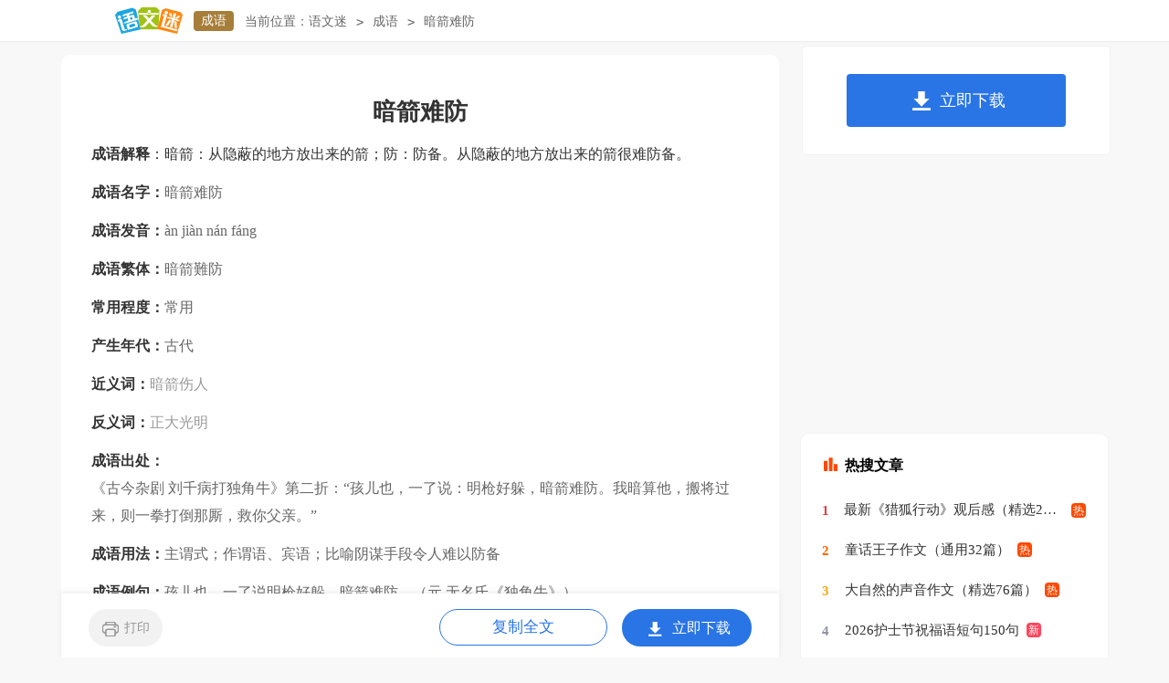

--- FILE ---
content_type: text/html
request_url: http://www.yuwenmi.com/chengyu/72.html
body_size: 2342
content:
<!doctype html>
<head>
	<meta charset="gb2312">
	<meta name="applicable-device" content="pc,mobile">
	<meta name="viewport" content="width=device-width, user-scalable=no, initial-scale=1.0, maximum-scale=1.0, minimum-scale=1.0">
	<meta http-equiv="Cache-Control" content="no-siteapp">
	
	<title>【暗箭难防】_暗箭难防的意思</title>
	
	
	<link rel="canonical" href="https://www.yuwenmi.com/chengyu/72.html" />
	<link rel="stylesheet" href="https://www.yuwenmi.com/static/css/article.css">
	<!--[if IE]>
	<link rel="stylesheet" href="https://www.yuwenmi.com/static/css/article.ie.css">
	<![endif]-->
	<script type="text/javascript">
		var D=new Date(),RAND_STR=D.getUTCFullYear()+"_"+D.getUTCMonth()+"_"+D.getUTCDate()+"_"+(Math.floor(D.getUTCHours()/3));
		if((navigator.userAgent.match(/(phone|pad|pod|mobile|ios|android|BlackBerry|MQQBrowser|JUC|Fennec|wOSBrowser|BrowserNG|WebOS|symbian|transcoder)/i))){
			document.write('<script type="text/javascript" src="https://www.yuwenmi.com/static/js/m.js?'+RAND_STR+'"><\/script>');
		} else {
			document.write('<script type="text/javascript" src="https://www.yuwenmi.com/static/js/p.js?'+RAND_STR+'"><\/script>');
		}
	</script>
</head>
<body>
<div class="header">
    <div class="logo">
        <a title="语文迷" href="/" target="_blank"><img alt="语文迷" src="https://cpt.9136.com/img/yuwenmi/logo.png"></a>
        <a title="成语" href="http://www.yuwenmi.com/chengyu/" class="lanmu">成语</a>
    </div>
    <div class="sidebar"> 
    <span>当前位置：</span>
    <a href="/" target="_blank" title="语文迷">语文迷</a><code>&gt;</code>
    <a href="http://www.yuwenmi.com/chengyu/" target="_blank" title="成语">成语</a><code>&gt;</code>
    <span>暗箭难防</span>
</div>
    <div class="search">
        <!-- search-form -->
    </div>
    <div class="login">
    <a target="_blank" href="https://www.yuwenmi.com/usr/login.html" title="我要投稿">我要投稿</a>
    <a target="_blank" href="https://www.yuwenmi.com/contact.html" class="jianyi" title="投诉建议">投诉建议</a>
    </div>
</div>
<div id="main">        
    <div class="main-left">
        <div class="article">
            <h1 class="title">暗箭难防</h1>
            <script type="text/javascript">s("title");</script>
            <h2 class="text"><b>成语解释</b>：暗箭：从隐蔽的地方放出来的箭；防：防备。从隐蔽的地方放出来的箭很难防备。</h2>
            <script type="text/javascript">s("content_top");</script>
            <div class="content">
                <div class="info"><span>成语名字：</span><p>暗箭难防</p></div>
                <div class="info"><span>成语发音：</span><p>àn jiàn nán fáng</p></div>
                                    <div class="info"><span>成语繁体：</span><p>暗箭難防</p></div>
                                                    <div class="info"><span>常用程度：</span><p>常用</p></div>
                                                                    <div class="info"><span>产生年代：</span><p>古代</p></div>
                                                    <div class="info"><span>近义词：</span>
                        <p>
                                                                                                <a href="http://www.yuwenmi.com/chengyu/70.html" title="暗箭伤人">暗箭伤人</a>
                                                                                    </p>
                    </div>
                                                    <div class="info"><span>反义词：</span>
                        <p>
                                                                                                <a href="http://www.yuwenmi.com/chengyu/36822.html" title="正大光明">正大光明</a>
                                                                                    </p>
                    </div>
                                                                                            <div class="info"><span>成语出处：</span><p>《古今杂剧 刘千病打独角牛》第二折：“孩儿也，一了说：明枪好躲，暗箭难防。我暗算他，搬将过来，则一拳打倒那厮，救你父亲。”</p></div>
                                            <div class="info"><span>成语用法：</span><p>主谓式；作谓语、宾语；比喻阴谋手段令人难以防备</p></div>
                                            <div class="info"><span>成语例句：</span><p>孩儿也，一了说明枪好躲，暗箭难防。（元 无名氏《独角牛》）</p></div>
                                </div>
            <script type="text/javascript">s("download_bottom");</script>
        </div>
                            <div class="related_article">
                <div class="related_top">暗箭难防相关成语</div>
                <ul>
                                            <li>
                                                            <a target="_blank" href="http://www.yuwenmi.com/chengyu/2947.html" title="船多不碍路">船多不碍路</a>
                                                    </li>
                                            <li>
                                                            <a target="_blank" href="http://www.yuwenmi.com/chengyu/4636.html" title="吃一堑，长一智">吃一堑，长一智</a>
                                                    </li>
                                            <li>
                                                            <a target="_blank" href="http://www.yuwenmi.com/chengyu/2825.html" title="尺寸可取">尺寸可取</a>
                                                    </li>
                                            <li>
                                                            <a target="_blank" href="http://www.yuwenmi.com/chengyu/894.html" title="不敢越雷池一步">不敢越雷池一步</a>
                                                    </li>
                                            <li>
                                                            <a target="_blank" href="http://www.yuwenmi.com/chengyu/4961.html" title="当场出彩">当场出彩</a>
                                                    </li>
                                            <li>
                                                            <a target="_blank" href="http://www.yuwenmi.com/chengyu/8149.html" title="风起云涌">风起云涌</a>
                                                    </li>
                                            <li>
                                                            <a target="_blank" href="http://www.yuwenmi.com/chengyu/17482.html" title="冷语冰人">冷语冰人</a>
                                                    </li>
                                            <li>
                                                            <a target="_blank" href="http://www.yuwenmi.com/chengyu/8881.html" title="附赘悬疣">附赘悬疣</a>
                                                    </li>
                                            <li>
                                                            <a target="_blank" href="http://www.yuwenmi.com/chengyu/1773.html" title="杯水车薪">杯水车薪</a>
                                                    </li>
                                    </ul>
</div>
        <script type="text/javascript">s("download_bottom");</script>
        <script type="text/javascript">s("list_wenzhangtuijian");</script>
    </div>
    <div class="main-right">
        <div class="right_fix">
            <script type="text/javascript">s("right_top");</script>
            <script type="text/javascript">s("right_mid");</script>
            <div class="right_box ci_box">
            <p class="rtit">一周点击量最多成语</p>
            <ul>
                                    <a target="_blank" href="http://www.yuwenmi.com/chengyu/163.html" title="安然无事">安然无事</a>
                                    <a target="_blank" href="http://www.yuwenmi.com/chengyu/252.html" title="安危相易，祸福相生">安危相易，祸福相生</a>
                                    <a target="_blank" href="http://www.yuwenmi.com/chengyu/258.html" title="安闲自得">安闲自得</a>
                                    <a target="_blank" href="http://www.yuwenmi.com/chengyu/184.html" title="暗送秋波">暗送秋波</a>
                                    <a target="_blank" href="http://www.yuwenmi.com/chengyu/378.html" title="八拜为交">八拜为交</a>
                                    <a target="_blank" href="http://www.yuwenmi.com/chengyu/809.html" title="八公草木">八公草木</a>
                                    <a target="_blank" href="http://www.yuwenmi.com/chengyu/1921.html" title="巴山越岭">巴山越岭</a>
                                    <a target="_blank" href="http://www.yuwenmi.com/chengyu/899.html" title="白圭之玷">白圭之玷</a>
                                    <a target="_blank" href="http://www.yuwenmi.com/chengyu/1903.html" title="白首如新">白首如新</a>
                                    <a target="_blank" href="http://www.yuwenmi.com/chengyu/2031.html" title="白头相守">白头相守</a>
                                    <a target="_blank" href="http://www.yuwenmi.com/chengyu/442.html" title="百不一爽">百不一爽</a>
                                    <a target="_blank" href="http://www.yuwenmi.com/chengyu/1854.html" title="百世流芳">百世流芳</a>
                            </ul>
            </div>
            <script type="text/javascript">s("right_bottom");</script>
        </div>
    </div>
</div>
<div class="footer">
     <p>Copyright&#169;2006-2026<a target="_blank" href="https://www.yuwenmi.com/" title="yuwenmi.com">yuwenmi.com</a>版权所有</p>
</div>
<script src="https://apps.bdimg.com/libs/jquery/1.9.1/jquery.min.js"></script>
<script type="text/javascript">
    if((navigator.userAgent.match(/(phone|pad|pod|mobile|ios|android|BlackBerry|MQQBrowser|JUC|Fennec|wOSBrowser|BrowserNG|WebOS|symbian|transcoder)/i))){
        document.write('<script type="text/javascript" src="https://js.9136.com/cpt/cptm.js?'+RAND_STR+'" charset="utf-8"><\/script>');
    } else {
        document.write('<script type="text/javascript" src="https://js.9136.com/cpt/cpt.js?'+RAND_STR+'" charset="utf-8"><\/script>');
    }
</script>
</body>
</html>


	</body>
</html>